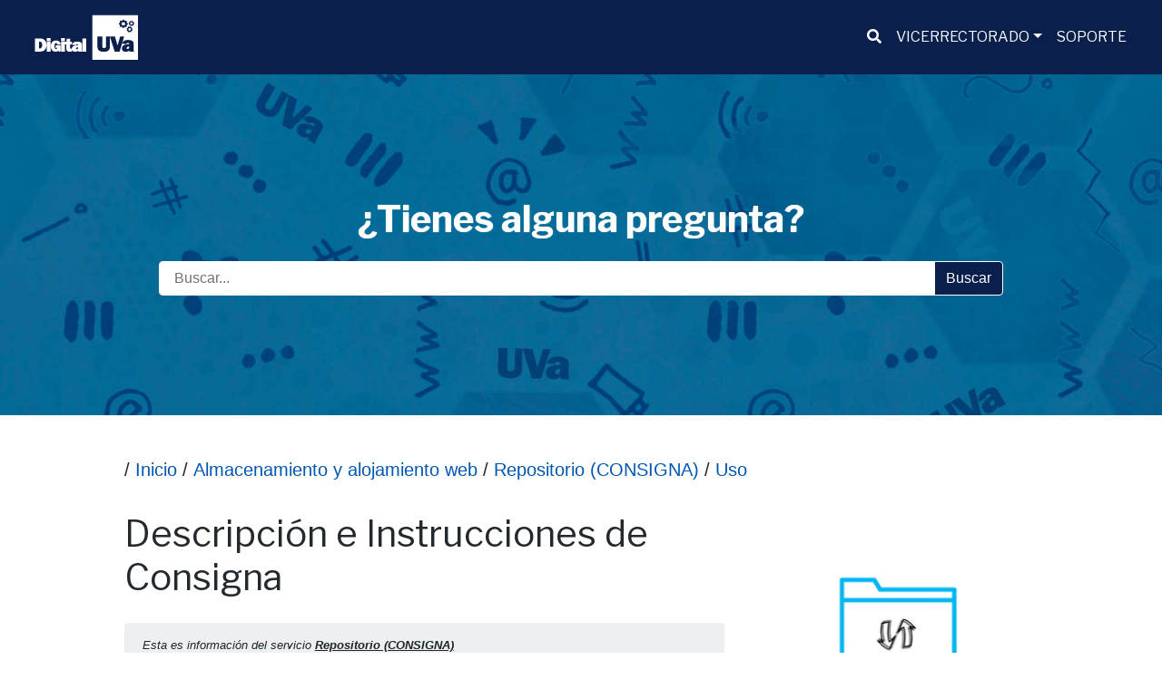

--- FILE ---
content_type: text/html; charset=UTF-8
request_url: https://digital.uva.es/recurso/instrucciones-consigna/
body_size: 36466
content:
<!DOCTYPE html>
<html lang="es">
<head>
    <meta charset="UTF-8">
    <meta name="viewport" content="width=device-width, initial-scale=1">
    <meta http-equiv="X-UA-Compatible" content="IE=edge">
    <link rel="profile" href="http://gmpg.org/xfn/11">
<title>Descripción e Instrucciones de Consigna &#8211; Digital UVa</title>
<meta name='robots' content='max-image-preview:large' />
<link rel='dns-prefetch' href='//fonts.googleapis.com' />
<link rel="alternate" type="application/rss+xml" title="Digital UVa &raquo; Feed" href="https://digital.uva.es/feed/" />
<link rel="alternate" type="application/rss+xml" title="Digital UVa &raquo; Feed de los comentarios" href="https://digital.uva.es/comments/feed/" />
<script type="text/javascript">
/* <![CDATA[ */
window._wpemojiSettings = {"baseUrl":"https:\/\/s.w.org\/images\/core\/emoji\/15.0.3\/72x72\/","ext":".png","svgUrl":"https:\/\/s.w.org\/images\/core\/emoji\/15.0.3\/svg\/","svgExt":".svg","source":{"concatemoji":"https:\/\/digital.uva.es\/wp-includes\/js\/wp-emoji-release.min.js?ver=6.6.1"}};
/*! This file is auto-generated */
!function(i,n){var o,s,e;function c(e){try{var t={supportTests:e,timestamp:(new Date).valueOf()};sessionStorage.setItem(o,JSON.stringify(t))}catch(e){}}function p(e,t,n){e.clearRect(0,0,e.canvas.width,e.canvas.height),e.fillText(t,0,0);var t=new Uint32Array(e.getImageData(0,0,e.canvas.width,e.canvas.height).data),r=(e.clearRect(0,0,e.canvas.width,e.canvas.height),e.fillText(n,0,0),new Uint32Array(e.getImageData(0,0,e.canvas.width,e.canvas.height).data));return t.every(function(e,t){return e===r[t]})}function u(e,t,n){switch(t){case"flag":return n(e,"\ud83c\udff3\ufe0f\u200d\u26a7\ufe0f","\ud83c\udff3\ufe0f\u200b\u26a7\ufe0f")?!1:!n(e,"\ud83c\uddfa\ud83c\uddf3","\ud83c\uddfa\u200b\ud83c\uddf3")&&!n(e,"\ud83c\udff4\udb40\udc67\udb40\udc62\udb40\udc65\udb40\udc6e\udb40\udc67\udb40\udc7f","\ud83c\udff4\u200b\udb40\udc67\u200b\udb40\udc62\u200b\udb40\udc65\u200b\udb40\udc6e\u200b\udb40\udc67\u200b\udb40\udc7f");case"emoji":return!n(e,"\ud83d\udc26\u200d\u2b1b","\ud83d\udc26\u200b\u2b1b")}return!1}function f(e,t,n){var r="undefined"!=typeof WorkerGlobalScope&&self instanceof WorkerGlobalScope?new OffscreenCanvas(300,150):i.createElement("canvas"),a=r.getContext("2d",{willReadFrequently:!0}),o=(a.textBaseline="top",a.font="600 32px Arial",{});return e.forEach(function(e){o[e]=t(a,e,n)}),o}function t(e){var t=i.createElement("script");t.src=e,t.defer=!0,i.head.appendChild(t)}"undefined"!=typeof Promise&&(o="wpEmojiSettingsSupports",s=["flag","emoji"],n.supports={everything:!0,everythingExceptFlag:!0},e=new Promise(function(e){i.addEventListener("DOMContentLoaded",e,{once:!0})}),new Promise(function(t){var n=function(){try{var e=JSON.parse(sessionStorage.getItem(o));if("object"==typeof e&&"number"==typeof e.timestamp&&(new Date).valueOf()<e.timestamp+604800&&"object"==typeof e.supportTests)return e.supportTests}catch(e){}return null}();if(!n){if("undefined"!=typeof Worker&&"undefined"!=typeof OffscreenCanvas&&"undefined"!=typeof URL&&URL.createObjectURL&&"undefined"!=typeof Blob)try{var e="postMessage("+f.toString()+"("+[JSON.stringify(s),u.toString(),p.toString()].join(",")+"));",r=new Blob([e],{type:"text/javascript"}),a=new Worker(URL.createObjectURL(r),{name:"wpTestEmojiSupports"});return void(a.onmessage=function(e){c(n=e.data),a.terminate(),t(n)})}catch(e){}c(n=f(s,u,p))}t(n)}).then(function(e){for(var t in e)n.supports[t]=e[t],n.supports.everything=n.supports.everything&&n.supports[t],"flag"!==t&&(n.supports.everythingExceptFlag=n.supports.everythingExceptFlag&&n.supports[t]);n.supports.everythingExceptFlag=n.supports.everythingExceptFlag&&!n.supports.flag,n.DOMReady=!1,n.readyCallback=function(){n.DOMReady=!0}}).then(function(){return e}).then(function(){var e;n.supports.everything||(n.readyCallback(),(e=n.source||{}).concatemoji?t(e.concatemoji):e.wpemoji&&e.twemoji&&(t(e.twemoji),t(e.wpemoji)))}))}((window,document),window._wpemojiSettings);
/* ]]> */
</script>
<style id='wp-emoji-styles-inline-css' type='text/css'>

	img.wp-smiley, img.emoji {
		display: inline !important;
		border: none !important;
		box-shadow: none !important;
		height: 1em !important;
		width: 1em !important;
		margin: 0 0.07em !important;
		vertical-align: -0.1em !important;
		background: none !important;
		padding: 0 !important;
	}
</style>
<link rel='stylesheet' id='wp-block-library-css' href='https://digital.uva.es/wp-includes/css/dist/block-library/style.min.css?ver=6.6.1' type='text/css' media='all' />
<style id='classic-theme-styles-inline-css' type='text/css'>
/*! This file is auto-generated */
.wp-block-button__link{color:#fff;background-color:#32373c;border-radius:9999px;box-shadow:none;text-decoration:none;padding:calc(.667em + 2px) calc(1.333em + 2px);font-size:1.125em}.wp-block-file__button{background:#32373c;color:#fff;text-decoration:none}
</style>
<style id='global-styles-inline-css' type='text/css'>
:root{--wp--preset--aspect-ratio--square: 1;--wp--preset--aspect-ratio--4-3: 4/3;--wp--preset--aspect-ratio--3-4: 3/4;--wp--preset--aspect-ratio--3-2: 3/2;--wp--preset--aspect-ratio--2-3: 2/3;--wp--preset--aspect-ratio--16-9: 16/9;--wp--preset--aspect-ratio--9-16: 9/16;--wp--preset--color--black: #000000;--wp--preset--color--cyan-bluish-gray: #abb8c3;--wp--preset--color--white: #ffffff;--wp--preset--color--pale-pink: #f78da7;--wp--preset--color--vivid-red: #cf2e2e;--wp--preset--color--luminous-vivid-orange: #ff6900;--wp--preset--color--luminous-vivid-amber: #fcb900;--wp--preset--color--light-green-cyan: #7bdcb5;--wp--preset--color--vivid-green-cyan: #00d084;--wp--preset--color--pale-cyan-blue: #8ed1fc;--wp--preset--color--vivid-cyan-blue: #0693e3;--wp--preset--color--vivid-purple: #9b51e0;--wp--preset--gradient--vivid-cyan-blue-to-vivid-purple: linear-gradient(135deg,rgba(6,147,227,1) 0%,rgb(155,81,224) 100%);--wp--preset--gradient--light-green-cyan-to-vivid-green-cyan: linear-gradient(135deg,rgb(122,220,180) 0%,rgb(0,208,130) 100%);--wp--preset--gradient--luminous-vivid-amber-to-luminous-vivid-orange: linear-gradient(135deg,rgba(252,185,0,1) 0%,rgba(255,105,0,1) 100%);--wp--preset--gradient--luminous-vivid-orange-to-vivid-red: linear-gradient(135deg,rgba(255,105,0,1) 0%,rgb(207,46,46) 100%);--wp--preset--gradient--very-light-gray-to-cyan-bluish-gray: linear-gradient(135deg,rgb(238,238,238) 0%,rgb(169,184,195) 100%);--wp--preset--gradient--cool-to-warm-spectrum: linear-gradient(135deg,rgb(74,234,220) 0%,rgb(151,120,209) 20%,rgb(207,42,186) 40%,rgb(238,44,130) 60%,rgb(251,105,98) 80%,rgb(254,248,76) 100%);--wp--preset--gradient--blush-light-purple: linear-gradient(135deg,rgb(255,206,236) 0%,rgb(152,150,240) 100%);--wp--preset--gradient--blush-bordeaux: linear-gradient(135deg,rgb(254,205,165) 0%,rgb(254,45,45) 50%,rgb(107,0,62) 100%);--wp--preset--gradient--luminous-dusk: linear-gradient(135deg,rgb(255,203,112) 0%,rgb(199,81,192) 50%,rgb(65,88,208) 100%);--wp--preset--gradient--pale-ocean: linear-gradient(135deg,rgb(255,245,203) 0%,rgb(182,227,212) 50%,rgb(51,167,181) 100%);--wp--preset--gradient--electric-grass: linear-gradient(135deg,rgb(202,248,128) 0%,rgb(113,206,126) 100%);--wp--preset--gradient--midnight: linear-gradient(135deg,rgb(2,3,129) 0%,rgb(40,116,252) 100%);--wp--preset--font-size--small: 13px;--wp--preset--font-size--medium: 20px;--wp--preset--font-size--large: 36px;--wp--preset--font-size--x-large: 42px;--wp--preset--spacing--20: 0.44rem;--wp--preset--spacing--30: 0.67rem;--wp--preset--spacing--40: 1rem;--wp--preset--spacing--50: 1.5rem;--wp--preset--spacing--60: 2.25rem;--wp--preset--spacing--70: 3.38rem;--wp--preset--spacing--80: 5.06rem;--wp--preset--shadow--natural: 6px 6px 9px rgba(0, 0, 0, 0.2);--wp--preset--shadow--deep: 12px 12px 50px rgba(0, 0, 0, 0.4);--wp--preset--shadow--sharp: 6px 6px 0px rgba(0, 0, 0, 0.2);--wp--preset--shadow--outlined: 6px 6px 0px -3px rgba(255, 255, 255, 1), 6px 6px rgba(0, 0, 0, 1);--wp--preset--shadow--crisp: 6px 6px 0px rgba(0, 0, 0, 1);}:where(.is-layout-flex){gap: 0.5em;}:where(.is-layout-grid){gap: 0.5em;}body .is-layout-flex{display: flex;}.is-layout-flex{flex-wrap: wrap;align-items: center;}.is-layout-flex > :is(*, div){margin: 0;}body .is-layout-grid{display: grid;}.is-layout-grid > :is(*, div){margin: 0;}:where(.wp-block-columns.is-layout-flex){gap: 2em;}:where(.wp-block-columns.is-layout-grid){gap: 2em;}:where(.wp-block-post-template.is-layout-flex){gap: 1.25em;}:where(.wp-block-post-template.is-layout-grid){gap: 1.25em;}.has-black-color{color: var(--wp--preset--color--black) !important;}.has-cyan-bluish-gray-color{color: var(--wp--preset--color--cyan-bluish-gray) !important;}.has-white-color{color: var(--wp--preset--color--white) !important;}.has-pale-pink-color{color: var(--wp--preset--color--pale-pink) !important;}.has-vivid-red-color{color: var(--wp--preset--color--vivid-red) !important;}.has-luminous-vivid-orange-color{color: var(--wp--preset--color--luminous-vivid-orange) !important;}.has-luminous-vivid-amber-color{color: var(--wp--preset--color--luminous-vivid-amber) !important;}.has-light-green-cyan-color{color: var(--wp--preset--color--light-green-cyan) !important;}.has-vivid-green-cyan-color{color: var(--wp--preset--color--vivid-green-cyan) !important;}.has-pale-cyan-blue-color{color: var(--wp--preset--color--pale-cyan-blue) !important;}.has-vivid-cyan-blue-color{color: var(--wp--preset--color--vivid-cyan-blue) !important;}.has-vivid-purple-color{color: var(--wp--preset--color--vivid-purple) !important;}.has-black-background-color{background-color: var(--wp--preset--color--black) !important;}.has-cyan-bluish-gray-background-color{background-color: var(--wp--preset--color--cyan-bluish-gray) !important;}.has-white-background-color{background-color: var(--wp--preset--color--white) !important;}.has-pale-pink-background-color{background-color: var(--wp--preset--color--pale-pink) !important;}.has-vivid-red-background-color{background-color: var(--wp--preset--color--vivid-red) !important;}.has-luminous-vivid-orange-background-color{background-color: var(--wp--preset--color--luminous-vivid-orange) !important;}.has-luminous-vivid-amber-background-color{background-color: var(--wp--preset--color--luminous-vivid-amber) !important;}.has-light-green-cyan-background-color{background-color: var(--wp--preset--color--light-green-cyan) !important;}.has-vivid-green-cyan-background-color{background-color: var(--wp--preset--color--vivid-green-cyan) !important;}.has-pale-cyan-blue-background-color{background-color: var(--wp--preset--color--pale-cyan-blue) !important;}.has-vivid-cyan-blue-background-color{background-color: var(--wp--preset--color--vivid-cyan-blue) !important;}.has-vivid-purple-background-color{background-color: var(--wp--preset--color--vivid-purple) !important;}.has-black-border-color{border-color: var(--wp--preset--color--black) !important;}.has-cyan-bluish-gray-border-color{border-color: var(--wp--preset--color--cyan-bluish-gray) !important;}.has-white-border-color{border-color: var(--wp--preset--color--white) !important;}.has-pale-pink-border-color{border-color: var(--wp--preset--color--pale-pink) !important;}.has-vivid-red-border-color{border-color: var(--wp--preset--color--vivid-red) !important;}.has-luminous-vivid-orange-border-color{border-color: var(--wp--preset--color--luminous-vivid-orange) !important;}.has-luminous-vivid-amber-border-color{border-color: var(--wp--preset--color--luminous-vivid-amber) !important;}.has-light-green-cyan-border-color{border-color: var(--wp--preset--color--light-green-cyan) !important;}.has-vivid-green-cyan-border-color{border-color: var(--wp--preset--color--vivid-green-cyan) !important;}.has-pale-cyan-blue-border-color{border-color: var(--wp--preset--color--pale-cyan-blue) !important;}.has-vivid-cyan-blue-border-color{border-color: var(--wp--preset--color--vivid-cyan-blue) !important;}.has-vivid-purple-border-color{border-color: var(--wp--preset--color--vivid-purple) !important;}.has-vivid-cyan-blue-to-vivid-purple-gradient-background{background: var(--wp--preset--gradient--vivid-cyan-blue-to-vivid-purple) !important;}.has-light-green-cyan-to-vivid-green-cyan-gradient-background{background: var(--wp--preset--gradient--light-green-cyan-to-vivid-green-cyan) !important;}.has-luminous-vivid-amber-to-luminous-vivid-orange-gradient-background{background: var(--wp--preset--gradient--luminous-vivid-amber-to-luminous-vivid-orange) !important;}.has-luminous-vivid-orange-to-vivid-red-gradient-background{background: var(--wp--preset--gradient--luminous-vivid-orange-to-vivid-red) !important;}.has-very-light-gray-to-cyan-bluish-gray-gradient-background{background: var(--wp--preset--gradient--very-light-gray-to-cyan-bluish-gray) !important;}.has-cool-to-warm-spectrum-gradient-background{background: var(--wp--preset--gradient--cool-to-warm-spectrum) !important;}.has-blush-light-purple-gradient-background{background: var(--wp--preset--gradient--blush-light-purple) !important;}.has-blush-bordeaux-gradient-background{background: var(--wp--preset--gradient--blush-bordeaux) !important;}.has-luminous-dusk-gradient-background{background: var(--wp--preset--gradient--luminous-dusk) !important;}.has-pale-ocean-gradient-background{background: var(--wp--preset--gradient--pale-ocean) !important;}.has-electric-grass-gradient-background{background: var(--wp--preset--gradient--electric-grass) !important;}.has-midnight-gradient-background{background: var(--wp--preset--gradient--midnight) !important;}.has-small-font-size{font-size: var(--wp--preset--font-size--small) !important;}.has-medium-font-size{font-size: var(--wp--preset--font-size--medium) !important;}.has-large-font-size{font-size: var(--wp--preset--font-size--large) !important;}.has-x-large-font-size{font-size: var(--wp--preset--font-size--x-large) !important;}
:where(.wp-block-post-template.is-layout-flex){gap: 1.25em;}:where(.wp-block-post-template.is-layout-grid){gap: 1.25em;}
:where(.wp-block-columns.is-layout-flex){gap: 2em;}:where(.wp-block-columns.is-layout-grid){gap: 2em;}
:root :where(.wp-block-pullquote){font-size: 1.5em;line-height: 1.6;}
</style>
<link rel='stylesheet' id='uva-bootstrap-starter-bootstrap-css-css' href='https://digital.uva.es/wp-content/themes/uva-bootstrap-starter/inc/assets/css/bootstrap.min.css?ver=6.6.1' type='text/css' media='all' />
<link rel='stylesheet' id='uva-bootstrap-starter-fontawesome-cdn-css' href='https://digital.uva.es/wp-content/themes/uva-bootstrap-starter/inc/assets/css/fontawesome.min.css?ver=6.6.1' type='text/css' media='all' />
<link rel='stylesheet' id='uva-bootstrap-starter-style-css' href='https://digital.uva.es/wp-content/themes/uva-bootstrap-starter/style.css?ver=6.6.1' type='text/css' media='all' />
<link rel='stylesheet' id='uva-bootstrap-starter-uva-css' href='https://digital.uva.es/wp-content/themes/uva-bootstrap-starter/inc/assets/css/presets/theme-option/uva.css?ver=6.6.1' type='text/css' media='all' />
<link rel='stylesheet' id='uva-bootstrap-starter-franklin-otros-font-css' href='https://fonts.googleapis.com/css?family=Libre+Franklin%3A400%2C700%2C400italic%7COpen+Sans%3A300%2C300i%2C400%2C400i%2C600%2C600i%2C700%2C800%7CAlegreya%3A300%2C400%2C500%7CLato%3A300%2C400%2C500%7CMontserrat%3A300%2C400%2C500&#038;ver=6.6.1' type='text/css' media='all' />
<link rel='stylesheet' id='uva-bootstrap-starter-franklin-otros-css' href='https://digital.uva.es/wp-content/themes/uva-bootstrap-starter/inc/assets/css/presets/typography/franklin-otros.css?ver=6.6.1' type='text/css' media='all' />
<script type="text/javascript" src="https://digital.uva.es/wp-includes/js/jquery/jquery.min.js?ver=3.7.1" id="jquery-core-js"></script>
<script type="text/javascript" src="https://digital.uva.es/wp-includes/js/jquery/jquery-migrate.min.js?ver=3.4.1" id="jquery-migrate-js"></script>
<!--[if lt IE 9]>
<script type="text/javascript" src="https://digital.uva.es/wp-content/themes/uva-bootstrap-starter/inc/assets/js/html5.js?ver=3.7.0" id="html5hiv-js"></script>
<![endif]-->
<link rel="https://api.w.org/" href="https://digital.uva.es/wp-json/" /><link rel="EditURI" type="application/rsd+xml" title="RSD" href="https://digital.uva.es/xmlrpc.php?rsd" />
<meta name="generator" content="WordPress 6.6.1" />
<link rel="canonical" href="https://digital.uva.es/recurso/instrucciones-consigna/" />
<link rel='shortlink' href='https://digital.uva.es/?p=142' />
<link rel="alternate" title="oEmbed (JSON)" type="application/json+oembed" href="https://digital.uva.es/wp-json/oembed/1.0/embed?url=https%3A%2F%2Fdigital.uva.es%2Frecurso%2Finstrucciones-consigna%2F" />
<link rel="alternate" title="oEmbed (XML)" type="text/xml+oembed" href="https://digital.uva.es/wp-json/oembed/1.0/embed?url=https%3A%2F%2Fdigital.uva.es%2Frecurso%2Finstrucciones-consigna%2F&#038;format=xml" />
<meta name="description" content="Uso de Repositorio (CONSIGNA): descripción e instrucciones de consigna">
<link rel="pingback" href="https://digital.uva.es/xmlrpc.php">    <style type="text/css">
                    #page-sub-header  { background: #1e73be; 
            }
                    #page-sub-header { 
            color: #ffffff;
            height: 400px;
            
            }
            #page-sub-header h1,  #page-sub-header a { 
                color: #ffffff;
            }

            #carouselIndicators { 
                background-color: #000000;
                color: #ffffff;
                height: 400px;
            }
            #carouselIndicators .carousel-item{
                /* height: 350px; */
                 height: 400px;
            }
            #carouselIndicators h1, #carouselIndicators h4, #carouselIndicators h5,#carouselIndicators h6, #carouselIndicators a { 
                color: #ffffff;
            }
            .texto-carrusel {
                max-width:85%;
            }
                </style>
    <link rel="icon" href="https://digital.uva.es/wp-content/uploads/2022/06/cropped-favicon-32x32.png" sizes="32x32" />
<link rel="icon" href="https://digital.uva.es/wp-content/uploads/2022/06/cropped-favicon-192x192.png" sizes="192x192" />
<link rel="apple-touch-icon" href="https://digital.uva.es/wp-content/uploads/2022/06/cropped-favicon-180x180.png" />
<meta name="msapplication-TileImage" content="https://digital.uva.es/wp-content/uploads/2022/06/cropped-favicon-270x270.png" />
		<style type="text/css" id="wp-custom-css">
			@media (max-width: 782px) { /* Ajusta para móviles */
    #wpadminbar {
        position: fixed !important;
        top: 0;
        left: 0;
        width: 100% !important;
        z-index: 99999 !important;
    }
   
}		</style>
			    
	<!-- Global site tag (gtag.js) - Google Analytics -->
		<script async src="https://www.googletagmanager.com/gtag/js?id=G-R30HMLH49W"></script>
		<script>
		  window.dataLayer = window.dataLayer || [];
		  function gtag(){dataLayer.push(arguments);}
		  gtag('js', new Date());

		  gtag('config', 'G-R30HMLH49W');
		</script>
        <!-- end Google Analytics -->
        <!-- Google Site verification -->
        <meta name="google-site-verification" content="DSPpbPFOMpRxIW-o1rojnSwXc5AXuqlUuwNmOzpXZZQ" />
        <!-- endo Google Site Verification -->
    </head>

<body data-spy="scroll" data-target="#contenidoScroll" data-offset="0" class="gcuva_recurso-template-default single single-gcuva_recurso postid-142 theme-preset-active">


<div id="page" class="site">
    <a class="skip-link screen-reader-text" href="#contenido">Saltar al contenido</a>
        	<header> 
 
            <nav class="navbar navbar-expand-md navbar-dark bg-primary fixed-top" style="min-height:80px">
            <div class="container-fluid">
                                <div>
                                            <a href="https://digital.uva.es/">
                            <img src="https://digital.uva.es/wp-content/uploads/2022/05/DigitalUVa-50.png" alt="Digital UVa" style="max-height:50px">
                        </a>
                    
                </div>
              
                <button class="navbar-toggler" type="button" data-toggle="collapse" data-target="#main-nav" aria-expanded="false" aria-label="Desplegar menu">
                    <span class="navbar-toggler-icon"></span>
                </button>
                        
                <div id="main-nav" class="collapse navbar-collapse justify-content-end"><ul id="menu-menu-principal" class="navbar-nav" role="menubar" ><li itemscope="itemscope" itemtype="https://www.schema.org/SiteNavigationElement" id="menu-item-1075" class="d-none d-md-block menu-item menu-item-type-custom menu-item-object-custom menu-item-1075 nav-item" role="menuitem"><a href="https://digital.uva.es/soporte" class="nav-link"><span class="sr-only">Buscador</span><i class="fas fa-search"  title="Buscador" aria-hidden="true"></i></a></li>
<li itemscope="itemscope" itemtype="https://www.schema.org/SiteNavigationElement" id="menu-item-615" class="menu-item menu-item-type-custom menu-item-object-custom menu-item-has-children dropdown menu-item-615 nav-item" role="menuitem"><a href="#" data-toggle="dropdown" aria-label="VICERRECTORADO" aria-haspopup="true" aria-expanded="false" class="dropdown-toggle nav-link" id="menu-item-dropdown-615">VICERRECTORADO</a>
<ul class="dropdown-menu bg-primary" aria-labelledby="menu-item-dropdown-615" role="menu">
	<li itemscope="itemscope" itemtype="https://www.schema.org/SiteNavigationElement" id="menu-item-616" class="menu-item menu-item-type-custom menu-item-object-custom menu-item-616 nav-item" role="menuitem"><a href="https://digital.uva.es/vicerrectorado/" class="dropdown-item text-light">¿Quiénes somos?</a></li>
	<li itemscope="itemscope" itemtype="https://www.schema.org/SiteNavigationElement" id="menu-item-770" class="pl-4 menu-item menu-item-type-post_type menu-item-object-gcuva_unidad menu-item-770 nav-item" role="menuitem"><a href="https://digital.uva.es/unidad/audiovisuales/" class="dropdown-item text-light">Audiovisuales UVa</a></li>
	<li itemscope="itemscope" itemtype="https://www.schema.org/SiteNavigationElement" id="menu-item-771" class="pl-4 menu-item menu-item-type-post_type menu-item-object-gcuva_unidad menu-item-771 nav-item" role="menuitem"><a href="https://digital.uva.es/unidad/virtuva/" class="dropdown-item text-light">Centro VirtUVa</a></li>
	<li itemscope="itemscope" itemtype="https://www.schema.org/SiteNavigationElement" id="menu-item-772" class="pl-4 menu-item menu-item-type-post_type menu-item-object-gcuva_unidad menu-item-772 nav-item" role="menuitem"><a href="https://digital.uva.es/unidad/stic/" class="dropdown-item text-light">STIC</a></li>
	<li itemscope="itemscope" itemtype="https://www.schema.org/SiteNavigationElement" id="menu-item-617" class="menu-item menu-item-type-custom menu-item-object-custom menu-item-617 nav-item" role="menuitem"><a href="https://digital.uva.es/vicerrectorado/proyectos-concedidos/" class="dropdown-item text-light">Proyectos concedidos</a></li>
	<li itemscope="itemscope" itemtype="https://www.schema.org/SiteNavigationElement" id="menu-item-1468" class="menu-item menu-item-type-custom menu-item-object-custom menu-item-1468 nav-item" role="menuitem"><a href="https://digital.uva.es/vicerrectorado/universidad-de-valladolid-referente-educativo-digitalizacion-ciudadania/" class="dropdown-item text-light">Digitalización en la UVa</a></li>
	<li itemscope="itemscope" itemtype="https://www.schema.org/SiteNavigationElement" id="menu-item-1781" class="menu-item menu-item-type-post_type menu-item-object-page menu-item-1781 nav-item" role="menuitem"><a href="https://digital.uva.es/vicerrectorado/memoria-anual-de-actividades/" class="dropdown-item text-light">Memoria anual de actividades</a></li>
	<li itemscope="itemscope" itemtype="https://www.schema.org/SiteNavigationElement" id="menu-item-2084" class="menu-item menu-item-type-post_type menu-item-object-page menu-item-2084 nav-item" role="menuitem"><a href="https://digital.uva.es/vicerrectorado/premios-talentic/" class="dropdown-item text-light">Premios TalenTIC</a></li>
	<li itemscope="itemscope" itemtype="https://www.schema.org/SiteNavigationElement" id="menu-item-2941" class="menu-item menu-item-type-post_type menu-item-object-page menu-item-2941 nav-item" role="menuitem"><a href="https://digital.uva.es/uso-de-la-ia-generativa-en-docencia/" class="dropdown-item text-light">Uso de la IA generativa en docencia</a></li>
</ul>
</li>
<li itemscope="itemscope" itemtype="https://www.schema.org/SiteNavigationElement" id="menu-item-247" class="menu-item menu-item-type-custom menu-item-object-custom menu-item-247 nav-item" role="menuitem"><a href="https://digital.uva.es/soporte" class="nav-link"><span role="search" aria-label="Página de soporte">SOPORTE</span></a></li>
</ul></div>                </div>
            </nav>
        
	</header><!-- #masthead -->
   
        
                     
            
    
            
    

            
   


 <div id="buscador-sub-header" class="card border-0 " role="search">
    <div class=" card-body bg-secondary" style="background-image:url('https://digital.uva.es/wp-content/uploads/2022/06/fondo_soporte.jpg');background-position: center; background-repeat: no-repeat; background-size: cover;"> 
    <h1 class="highlight card-title text-center text-white mt-3" style=" padding-top:112px;max-width:100%">¿Tienes alguna pregunta?</h1>
    <div class="d-flex justify-content-center">
      <div class="input-group w-75">
      
          <input type="text" class="form-control px-3 py-2 border-1 border-white"  name="keyword" id="keyword" placeholder="Buscar..." title="Buscador" value="" aria-label="buscador">
          <div class="input-group-append">
            <a id="buscador-terminos" class="btn btn-primary border-1 border-white" href="/terminos/">Buscar</a>
          </div>
         
      </div>
     
    </div>	
    <div class="d-flex justify-content-center" style="padding-bottom:112px">	
      <div class="w-75" id="datafetch">
      </div>
    </div>
  </div>
</div><div id="contenido" class="contenido-offset"></div>
<div id="content">
	<div class="container-fluid ">
		<div class="row">
								<div class="col-sm-12 col-md-10 ml-md-auto mr-md-auto search-zone">
						
					<main id="resultados" class="mb-5">
						<div class="container">
								<p class="lead"><span class="sr-only">Ruta hasta la informaci&oacute;n</span>
						/&nbsp;<a class="text-decoration-none" href="https://digital.uva.es/recurso/" title="inicio buscador">Inicio</a>		 
		<b> / </b><a class="text-decoration-none" href="https://digital.uva.es/tematica/almacenamiento/"> Almacenamiento y alojamiento web</a> 
		<b>/</b><a class="text-decoration-none" href="https://digital.uva.es/servicio/repositorio-consigna/"> Repositorio (CONSIGNA)</a>		<b>/</b><a class="text-decoration-none" href="https://digital.uva.es/servicio/repositorio-consigna/#uso"> Uso</a>		
		</p>
	<span class="sr-only">Informaci&oacute;n Descripción e Instrucciones de Consigna</span>	
															
								
	<header>
		
		
	</header><!-- .entry-header -->
				<div class="entry-meta">
							</div><!-- .entry-meta -->
				<div class="row py-3">
		<div id="gcuva-content" class="col-md-8">
		<h1 class="mb-3">Descripción e Instrucciones de Consigna</h1>				<div class="bs-component">
					<div class="alert alert-dismissible alert-light font-italic">
						<p>
							<small>								
								Esta es informaci&oacute;n  del servicio <a href="https://digital.uva.es/servicio/repositorio-consigna/">Repositorio (CONSIGNA)</a>							
							</small>
						</p>
					</div>
					<div class="text-right">
						<p>
							<small class="text-right">								
								<span>Actualizado el <time class="entry-date updated" datetime="2022-05-18T11:19:54+00:00">18 de mayo de 2022</time></span>		
							</small>
						</p>
					</div>
				</div>
							
            <div id="destinatarios" style="display:block;position:relative;top:-100px;visibility:hidden"></div>
            <h2 class="mt-2 mb-2">Destinatarios</h2>
            <div class="d-flex ">
                
                                                        <div class="p-2 text-center">
                                        <div><i style="color:#C0082D;" class="fas fa-users fa-2x"></i></div>
                                        <div><small><strong style="color:#C0082D;">Estudiantes</strong></small></div>
                                    </div>
                            
                                                                <div class="p-2 text-center">
                                        <div><i style="color:#0079C9;" class="fas fa-users fa-2x"></i></div>
                                        <div><small><strong style="color:#0079C9;">PDI</strong></small></div>
                                    </div>
                            
                                                                <div class="p-2 text-center">
                                        <div><i style="color:#00800E;" class="fas fa-users fa-2x"></i></div>
                                        <div><small><strong style="color:#00800E;">PTGAS</strong></small></div>
                                    </div>
                            
                                            
            </div>
        			<h2 class="mt-2 mb-2">Contenido</h2>
			<ul>
<li><strong><a href="https://consigna.uva.es/ayuda"  title="La información se abrirá en una nueva ventana" target="_blank">Descripción e Instrucciones de Consigna</a></strong></li>
</ul>
      
	</div>
	<div class="col-md-4">
		<img class="w-100" src="https://digital.uva.es/wp-content/uploads/2022/05/almacenaUVa.jpg" alt="">		
					<h2 class="caja-header lead card-title alert-light text-secondary text-center my-2 px-3 py-3 ">
				<a href="https://digital.uva.es/servicio/repositorio-consigna/"><i class="text-secondary fas fa-users-cog" aria-hidden="true"></i>&nbsp; Repositorio (CONSIGNA)</a>
		</h2>
			</div>
	</div>

	



	
	<footer class="entry-footer">
			</footer><!-- .entry-footer -->
</article><!-- #post-## -->								
							
						
						</div> <!-- div container -->
					</main><!-- #main -->
				</div><!-- col-->
			<!-- </div>
		</div> -->
			</div><!-- .row -->
		</div><!-- .container -->
	</div><!-- #content -->
        	<footer id="colophon" class="site-footer navbar-dark bg-primary" role="contentinfo">
	      <div class="container">
      <div class="row pt-5">
            <div class="col-sm-6">
            </div>
            <div class="col-sm-6">
             
                        <p class="text-center text-white highlight">
                                                            <a class="px-3 border border-top-0 border-bottom-0 border-right-0 border-secondary" role="link" href="https://digital.uva.es/accesibilidad/">Accesibilidad Web</a>
                                                            <a class="px-3 border border-top-0 border-bottom-0 border-secondary" role="link" href="https://digital.uva.es/mapa-web/">Mapa Web</a>
        
                                                    </p>
                                </div>
        </div>
            <div class="row py-5">
                <div class="col-sm-6  align-middle">
	            
              
                        
						<p class="text-white" style="text-align:center">
                                                                                        <a target="_blank" href="https://es-es.facebook.com/Gabinete-de-Comunicaci%C3%B3n-de-la-Universidad-de-Valladolid-187763507920209/" role="link"><i title="Facebook Digital UVa (se abrirá en una nueva ventana)" class="fab fa-facebook-square" aria-hidden="true" style="font-size: 4em;  margin-bottom: 0.5em;"></i><span class="sr-only">Facebook Digital UVa (se abrir&aacute; en una nueva ventana)</span></a>&nbsp;&nbsp;
                                                                                        <a target="_blank" href="https://twitter.com/uva_es" role="link"><i title="Twitter Digital UVa (se abrirá en una nueva ventana)" class="fab fa-twitter-square" aria-hidden="true" style="font-size: 4em;  margin-bottom: 0.5em;"></i><span class="sr-only">Twitter Digital UVa (se abrir&aacute; en una nueva ventana)</span></a>&nbsp;&nbsp;
                                                                                        <a target="_blank" href="https://t.me/universidaddevalladolid" role="link"><i title="telegram Digital UVa (se abrirá en una nueva ventana)" class="fab fa-telegram-plane" aria-hidden="true" style="font-size: 4em;  margin-bottom: 0.5em;"></i><span class="sr-only">Telegram Digital UVa (se abrir&aacute; en una nueva ventana)</span></a>&nbsp;&nbsp;
                                
                            	
                                <a target="_blank" href="https://www.youtube.com/channel/UC2WHY11-1g3V2i6Hz8G4QCA"  role="link"><img src="https://digital.uva.es/wp-content/themes/uva-bootstrap-starter/inc/assets/img/svg/yt_icon_rgb.svg" style="height: 3.5em;  margin-bottom: 2.5em;" alt=""><span class="sr-only">YouTube Digital UVa (se abrir&aacute; en una nueva ventana)</span></a>&nbsp;&nbsp;
                                                                                        <a target="_blank" href="https://www.instagram.com/universidaddevalladolid/"  role="link"><i title="Instagram Digital UVa (se abrirá en una nueva ventana)" class="fab fa-instagram" aria-hidden="true" style="font-size: 4em;  margin-bottom: 0.5em;"></i><span class="sr-only">Instagram Digital UVa (se abrir&aacute; en una nueva ventana)</span></a>&nbsp;&nbsp;
                            	
                            		
							
						</p>
                       
					
                                    </div>
                <div class="col-sm-6 align-middle text-white">
                    <p class="footerUVa" style="text-align:left"><span style="font-size: 36px; line-height: 1.2em;">
                        <strong data-i18n-es="800 años de innovación" data-i18n-en="800 years of innovation">800 años de innovación</strong><br>
                        Sapientia Aedificavit<br>
                        Sibi Domvm</span>
                    </p>
                </div>
            </div>
        </div>
      
        <div class="pt-3 pb-3" style="background-color:#001032">
            <p class="container align-content-left small text-white text-center">Universidad de Valladolid // Palacio de Santa Cruz, 47002 Valladolid (España)<br>
            Los contenidos suministrados por la web están sujetos a los derechos de propiedad
            intelectual e industrial y son titularidad exclusiva de Universidad de Valladolid. La
            adquisición de algún producto o servicio no confiere al adquiriente ningún derecho de
            alteración, explotación, reproducción o distribución del mismo fuera de lo estrictamente
            contratado reservándose Universidad de Valladolid todos los derechos. <a class="text-light" href="https://secretariageneral.uva.es/competencias/proteccion-de-datos/"> Protecci&oacute;n de datos en la Universidad de Valladolid</a>
            </p>
        </div>

	
		<!-- </div>  -->
	</footer><!-- #colophon -->
</div><!-- #page -->

<script type="text/javascript" id="buscador_ajax-js-extra">
/* <![CDATA[ */
var wp_ajax_vars = {"ajax_url":"https:\/\/digital.uva.es\/wp-admin\/admin-ajax.php","nonce":"acf0f9b0d4","in":""};
/* ]]> */
</script>
<script type="text/javascript" src="https://digital.uva.es/wp-content/plugins/gestor-conocimiento-uva//assets/js/ajax.js?ver=1.0" id="buscador_ajax-js"></script>
<script type="text/javascript" src="https://digital.uva.es/wp-content/themes/uva-bootstrap-starter/inc/assets/js/popper.min.js?ver=6.6.1" id="uva-bootstrap-starter-popper-js"></script>
<script type="text/javascript" src="https://digital.uva.es/wp-content/themes/uva-bootstrap-starter/inc/assets/js/bootstrap.min.js?ver=6.6.1" id="uva-bootstrap-starter-bootstrapjs-js"></script>
<script type="text/javascript" src="https://digital.uva.es/wp-content/themes/uva-bootstrap-starter/inc/assets/js/theme-script.min.js?ver=6.6.1" id="uva-bootstrap-starter-themejs-js"></script>
<script type="text/javascript" src="https://digital.uva.es/wp-content/themes/uva-bootstrap-starter/inc/assets/js/skip-link-focus-fix.min.js?ver=20151215" id="uva-bootstrap-starter-skip-link-focus-fix-js"></script>
</body>
</html>

--- FILE ---
content_type: application/javascript
request_url: https://digital.uva.es/wp-content/plugins/gestor-conocimiento-uva//assets/js/ajax.js?ver=1.0
body_size: 3378
content:
jQuery(document).ready( function(){
	jQuery('#keyword').keyup(function(){  

     jQuery.ajax({
           type : "post",
           url : wp_ajax_vars.ajax_url, 
           data : {
               action: "data_fetch", 
               keyword: jQuery('#keyword').val(),
               tipobusqueda: jQuery('#keyword').attr('busqueda'),
               paged: "1",
               format: '0',
               nonce: wp_ajax_vars.nonce,
               in: wp_ajax_vars.in
           },
           error: function(response){
               console.log(response);
           },
           success: function(data) {
           
               jQuery('#datafetch').html( data )
           }
       })



   });
  
   if(jQuery("#resultados_search").length>0){
      
       var porcentajeScroll= 0.7;
       var procesando= false;
       var paged_ini=1;
    jQuery(document).scroll(function(){ 
        
        if(procesando) return false;
       
        altura=jQuery('#resultados_search').height();
        posiciondocument=jQuery(document).scrollTop();
        posicionscroll=jQuery('#resultados_search').position().top;
        finscroll_abs=(posicionscroll+altura)*porcentajeScroll;
       
        if( posiciondocument>finscroll_abs){
    
            procesando=true;
            paged_ini=paged_ini+1;
           jQuery.ajax({
            type : "post",
            url : wp_ajax_vars.ajax_url, 
            data : {
                action: "data_fetch", 
                keyword: jQuery('#keyword').val(),
                paged: paged_ini,
                format: '1',
                nonce: wp_ajax_vars.nonce
            },
            error: function(response){
                console.log(response);
            },
            success: function(data) {

                jQuery('#resultados_search').append( data );
                
                if(data!=""){
                    procesando=false;
                }
                else{
                    
                    procesando=true;
                }
               
            }
        })
        }
     });
   }

   jQuery('.tmtc').click(function(){  
        jQuery('html, body').animate({
            scrollTop: jQuery("#srvcs").offset().top - 100
        },1000);
    jQuery.ajax({
          type : "post",
          url : wp_ajax_vars.ajax_url, 
          data : {
              action: "muestra_terminos", 
              srv: jQuery(this).attr('srv'),
              tmtc: jQuery(this).attr('tmtc'),
              nonce: wp_ajax_vars.nonce,
              in: wp_ajax_vars.in
          },
          error: function(response){
              console.log(response);
          },
          success: function(data) {
             jQuery('#srvcs').hide();
             
              jQuery('#srvcs').html( data );
              jQuery('#srvcs').fadeIn('slow');
              
          }
      })

  });

  jQuery('#buscador-terminos').click(function(){  
        var enlace_buscador=jQuery('#buscador-terminos');
        var keyword = jQuery('#keyword').val();
        keyword = jQuery('#keyword').val().replace(/\//g, ' ');
        if (keyword.trim().length !== 0) {
            keyword=keyword.trim();
            keyword=jQuery('<div>').text(keyword).html();
            keyword=encodeURIComponent(keyword);
            enlace_buscador.attr('href', '/terminos/'+keyword);
        }

  });

  
});

